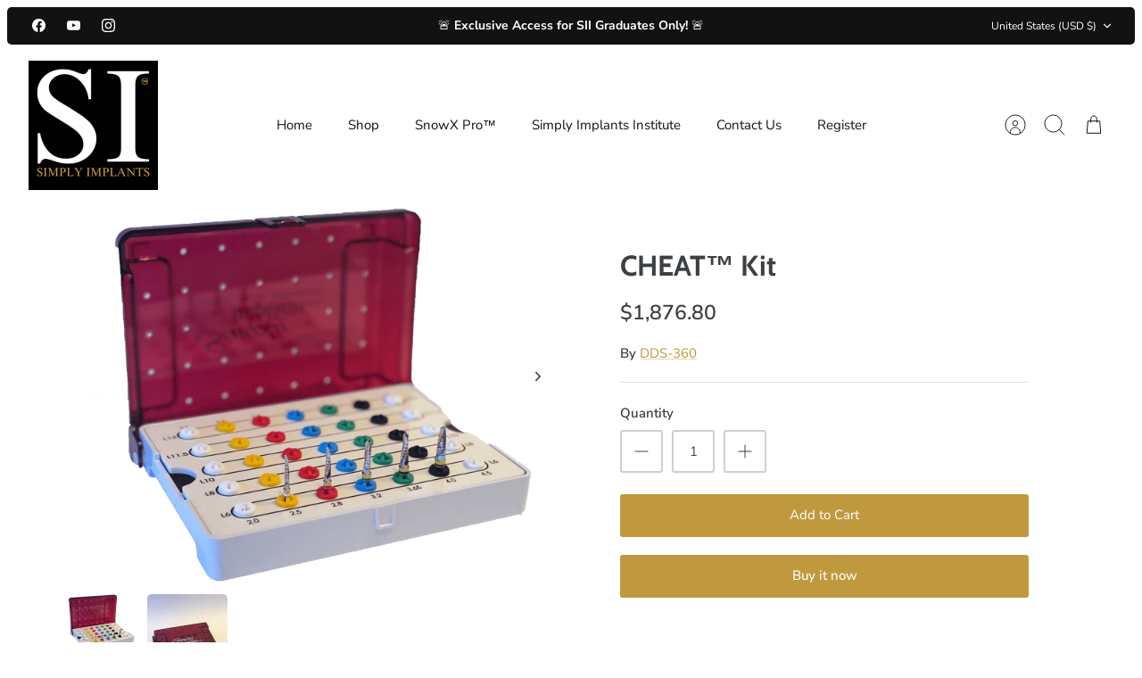

--- FILE ---
content_type: text/javascript
request_url: https://simplyimplants.com/cdn/shop/t/13/compiled_assets/scripts.js?v=819
body_size: -247
content:
(function(){var __sections__={};(function(){for(var i=0,s=document.getElementById("sections-script").getAttribute("data-sections").split(",");i<s.length;i++)__sections__[s[i]]=!0})(),function(){if(__sections__["product-recommendations"])try{var loadProductRecommendationsIntoSection=function(){var productRecommendationsSection=document.querySelector(".product-recommendations");if(productRecommendationsSection!==null){var request=new XMLHttpRequest;request.open("GET",productRecommendationsSection.dataset.url),request.onload=function(){if(request.status>=200&&request.status<300){var container=document.createElement("div");container.innerHTML=request.response,productRecommendationsSection.innerHTML=container.querySelector(".product-recommendations").innerHTML,theme.initAnimateOnScroll()}},request.send()}};document.addEventListener("shopify:section:load",function(event){document.querySelector('[data-section-id="'+event.detail.sectionId+'"].product-recommendations')&&loadProductRecommendationsIntoSection()}),loadProductRecommendationsIntoSection()}catch(e){console.error(e)}}(),function(){if(__sections__["related-products"])try{var loadRelatedProductsIntoSection=function(){var relatedProductsSection=document.querySelector(".related-products");if(relatedProductsSection!==null){var request=new XMLHttpRequest;request.open("GET",relatedProductsSection.dataset.url),request.onload=function(){if(request.status>=200&&request.status<300){var container=document.createElement("div");container.innerHTML=request.response,relatedProductsSection.innerHTML=container.querySelector(".related-products").innerHTML,theme.initAnimateOnScroll()}},request.send()}};document.addEventListener("shopify:section:load",function(event){document.querySelector('[data-section-id="'+event.detail.sectionId+'"].related-products')&&loadRelatedProductsIntoSection()}),loadRelatedProductsIntoSection()}catch(e){console.error(e)}}()})();
//# sourceMappingURL=/cdn/shop/t/13/compiled_assets/scripts.js.map?v=819
